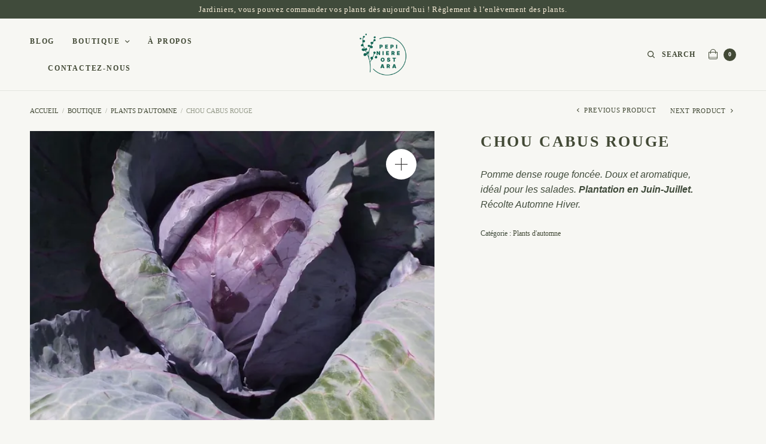

--- FILE ---
content_type: text/html; charset=UTF-8
request_url: https://pepiniereostara.fr/boutique/chou-cabus-rouge/
body_size: 15837
content:
<!doctype html>
<html lang="fr-FR">
<head>
	<meta charset="UTF-8" />
	<meta name="viewport" content="width=device-width, initial-scale=1, maximum-scale=1, viewport-fit=cover">
	<link rel="profile" href="http://gmpg.org/xfn/11">
	<meta name='robots' content='index, follow, max-image-preview:large, max-snippet:-1, max-video-preview:-1' />
<script>window._wca = window._wca || [];</script>

	<!-- This site is optimized with the Yoast SEO plugin v19.12 - https://yoast.com/wordpress/plugins/seo/ -->
	<title>Chou cabus rouge - Pépinière Ostara</title>
	<meta name="description" content="La pépinière Ostara propose aux jardiniers des plants potagers certifiés en Agriculture Biologique, à Chanteloup, à moins de 30mn de Rennes." />
	<link rel="canonical" href="https://pepiniereostara.fr/boutique/chou-cabus-rouge/" />
	<meta property="og:locale" content="fr_FR" />
	<meta property="og:type" content="article" />
	<meta property="og:title" content="Chou cabus rouge - Pépinière Ostara" />
	<meta property="og:description" content="La pépinière Ostara propose aux jardiniers des plants potagers certifiés en Agriculture Biologique, à Chanteloup, à moins de 30mn de Rennes." />
	<meta property="og:url" content="https://pepiniereostara.fr/boutique/chou-cabus-rouge/" />
	<meta property="og:site_name" content="Pépinière Ostara" />
	<meta property="article:modified_time" content="2023-01-10T14:19:15+00:00" />
	<meta property="og:image" content="https://pepiniereostara.fr/wp-content/uploads/2022/06/chou-cabus-rouge.jpg" />
	<meta property="og:image:width" content="1699" />
	<meta property="og:image:height" content="1215" />
	<meta property="og:image:type" content="image/jpeg" />
	<meta name="twitter:card" content="summary_large_image" />
	<meta name="twitter:label1" content="Durée de lecture estimée" />
	<meta name="twitter:data1" content="1 minute" />
	<script type="application/ld+json" class="yoast-schema-graph">{"@context":"https://schema.org","@graph":[{"@type":"WebPage","@id":"https://pepiniereostara.fr/boutique/chou-cabus-rouge/","url":"https://pepiniereostara.fr/boutique/chou-cabus-rouge/","name":"Chou cabus rouge - Pépinière Ostara","isPartOf":{"@id":"https://pepiniereostara.fr/#website"},"primaryImageOfPage":{"@id":"https://pepiniereostara.fr/boutique/chou-cabus-rouge/#primaryimage"},"image":{"@id":"https://pepiniereostara.fr/boutique/chou-cabus-rouge/#primaryimage"},"thumbnailUrl":"https://i0.wp.com/pepiniereostara.fr/wp-content/uploads/2022/06/chou-cabus-rouge.jpg?fit=1699%2C1215&ssl=1","datePublished":"2022-06-20T09:26:03+00:00","dateModified":"2023-01-10T14:19:15+00:00","description":"La pépinière Ostara propose aux jardiniers des plants potagers certifiés en Agriculture Biologique, à Chanteloup, à moins de 30mn de Rennes.","breadcrumb":{"@id":"https://pepiniereostara.fr/boutique/chou-cabus-rouge/#breadcrumb"},"inLanguage":"fr-FR","potentialAction":[{"@type":"ReadAction","target":["https://pepiniereostara.fr/boutique/chou-cabus-rouge/"]}]},{"@type":"ImageObject","inLanguage":"fr-FR","@id":"https://pepiniereostara.fr/boutique/chou-cabus-rouge/#primaryimage","url":"https://i0.wp.com/pepiniereostara.fr/wp-content/uploads/2022/06/chou-cabus-rouge.jpg?fit=1699%2C1215&ssl=1","contentUrl":"https://i0.wp.com/pepiniereostara.fr/wp-content/uploads/2022/06/chou-cabus-rouge.jpg?fit=1699%2C1215&ssl=1","width":1699,"height":1215},{"@type":"BreadcrumbList","@id":"https://pepiniereostara.fr/boutique/chou-cabus-rouge/#breadcrumb","itemListElement":[{"@type":"ListItem","position":1,"name":"Accueil","item":"https://pepiniereostara.fr/"},{"@type":"ListItem","position":2,"name":"Boutique","item":"https://pepiniereostara.fr/boutique/"},{"@type":"ListItem","position":3,"name":"Chou cabus rouge"}]},{"@type":"WebSite","@id":"https://pepiniereostara.fr/#website","url":"https://pepiniereostara.fr/","name":"Pépinière Ostara","description":"Production et vente de plants potagers certifiés Agriculture Biologique à Chanteloup, à moins de 30 minutes de Rennes.","publisher":{"@id":"https://pepiniereostara.fr/#organization"},"potentialAction":[{"@type":"SearchAction","target":{"@type":"EntryPoint","urlTemplate":"https://pepiniereostara.fr/?s={search_term_string}"},"query-input":"required name=search_term_string"}],"inLanguage":"fr-FR"},{"@type":"Organization","@id":"https://pepiniereostara.fr/#organization","name":"Pépinière Ostara","url":"https://pepiniereostara.fr/","logo":{"@type":"ImageObject","inLanguage":"fr-FR","@id":"https://pepiniereostara.fr/#/schema/logo/image/","url":"https://i2.wp.com/pepiniereostara.fr/wp-content/uploads/2021/12/Logo_Pepiniere_Ostara.png?fit=512%2C512&ssl=1","contentUrl":"https://i2.wp.com/pepiniereostara.fr/wp-content/uploads/2021/12/Logo_Pepiniere_Ostara.png?fit=512%2C512&ssl=1","width":512,"height":512,"caption":"Pépinière Ostara"},"image":{"@id":"https://pepiniereostara.fr/#/schema/logo/image/"}}]}</script>
	<!-- / Yoast SEO plugin. -->


<link rel='dns-prefetch' href='//stats.wp.com' />
<link rel='dns-prefetch' href='//i0.wp.com' />
<link rel='dns-prefetch' href='//c0.wp.com' />
<link rel="alternate" type="application/rss+xml" title="Pépinière Ostara &raquo; Flux" href="https://pepiniereostara.fr/feed/" />
<link rel="alternate" type="application/rss+xml" title="Pépinière Ostara &raquo; Flux des commentaires" href="https://pepiniereostara.fr/comments/feed/" />
<link rel="alternate" title="oEmbed (JSON)" type="application/json+oembed" href="https://pepiniereostara.fr/wp-json/oembed/1.0/embed?url=https%3A%2F%2Fpepiniereostara.fr%2Fboutique%2Fchou-cabus-rouge%2F" />
<link rel="alternate" title="oEmbed (XML)" type="text/xml+oembed" href="https://pepiniereostara.fr/wp-json/oembed/1.0/embed?url=https%3A%2F%2Fpepiniereostara.fr%2Fboutique%2Fchou-cabus-rouge%2F&#038;format=xml" />
<style id='wp-img-auto-sizes-contain-inline-css' type='text/css'>
img:is([sizes=auto i],[sizes^="auto," i]){contain-intrinsic-size:3000px 1500px}
/*# sourceURL=wp-img-auto-sizes-contain-inline-css */
</style>
<style id='wp-emoji-styles-inline-css' type='text/css'>

	img.wp-smiley, img.emoji {
		display: inline !important;
		border: none !important;
		box-shadow: none !important;
		height: 1em !important;
		width: 1em !important;
		margin: 0 0.07em !important;
		vertical-align: -0.1em !important;
		background: none !important;
		padding: 0 !important;
	}
/*# sourceURL=wp-emoji-styles-inline-css */
</style>
<style id='wp-block-library-inline-css' type='text/css'>
:root{--wp-block-synced-color:#7a00df;--wp-block-synced-color--rgb:122,0,223;--wp-bound-block-color:var(--wp-block-synced-color);--wp-editor-canvas-background:#ddd;--wp-admin-theme-color:#007cba;--wp-admin-theme-color--rgb:0,124,186;--wp-admin-theme-color-darker-10:#006ba1;--wp-admin-theme-color-darker-10--rgb:0,107,160.5;--wp-admin-theme-color-darker-20:#005a87;--wp-admin-theme-color-darker-20--rgb:0,90,135;--wp-admin-border-width-focus:2px}@media (min-resolution:192dpi){:root{--wp-admin-border-width-focus:1.5px}}.wp-element-button{cursor:pointer}:root .has-very-light-gray-background-color{background-color:#eee}:root .has-very-dark-gray-background-color{background-color:#313131}:root .has-very-light-gray-color{color:#eee}:root .has-very-dark-gray-color{color:#313131}:root .has-vivid-green-cyan-to-vivid-cyan-blue-gradient-background{background:linear-gradient(135deg,#00d084,#0693e3)}:root .has-purple-crush-gradient-background{background:linear-gradient(135deg,#34e2e4,#4721fb 50%,#ab1dfe)}:root .has-hazy-dawn-gradient-background{background:linear-gradient(135deg,#faaca8,#dad0ec)}:root .has-subdued-olive-gradient-background{background:linear-gradient(135deg,#fafae1,#67a671)}:root .has-atomic-cream-gradient-background{background:linear-gradient(135deg,#fdd79a,#004a59)}:root .has-nightshade-gradient-background{background:linear-gradient(135deg,#330968,#31cdcf)}:root .has-midnight-gradient-background{background:linear-gradient(135deg,#020381,#2874fc)}:root{--wp--preset--font-size--normal:16px;--wp--preset--font-size--huge:42px}.has-regular-font-size{font-size:1em}.has-larger-font-size{font-size:2.625em}.has-normal-font-size{font-size:var(--wp--preset--font-size--normal)}.has-huge-font-size{font-size:var(--wp--preset--font-size--huge)}.has-text-align-center{text-align:center}.has-text-align-left{text-align:left}.has-text-align-right{text-align:right}.has-fit-text{white-space:nowrap!important}#end-resizable-editor-section{display:none}.aligncenter{clear:both}.items-justified-left{justify-content:flex-start}.items-justified-center{justify-content:center}.items-justified-right{justify-content:flex-end}.items-justified-space-between{justify-content:space-between}.screen-reader-text{border:0;clip-path:inset(50%);height:1px;margin:-1px;overflow:hidden;padding:0;position:absolute;width:1px;word-wrap:normal!important}.screen-reader-text:focus{background-color:#ddd;clip-path:none;color:#444;display:block;font-size:1em;height:auto;left:5px;line-height:normal;padding:15px 23px 14px;text-decoration:none;top:5px;width:auto;z-index:100000}html :where(.has-border-color){border-style:solid}html :where([style*=border-top-color]){border-top-style:solid}html :where([style*=border-right-color]){border-right-style:solid}html :where([style*=border-bottom-color]){border-bottom-style:solid}html :where([style*=border-left-color]){border-left-style:solid}html :where([style*=border-width]){border-style:solid}html :where([style*=border-top-width]){border-top-style:solid}html :where([style*=border-right-width]){border-right-style:solid}html :where([style*=border-bottom-width]){border-bottom-style:solid}html :where([style*=border-left-width]){border-left-style:solid}html :where(img[class*=wp-image-]){height:auto;max-width:100%}:where(figure){margin:0 0 1em}html :where(.is-position-sticky){--wp-admin--admin-bar--position-offset:var(--wp-admin--admin-bar--height,0px)}@media screen and (max-width:600px){html :where(.is-position-sticky){--wp-admin--admin-bar--position-offset:0px}}
.has-text-align-justify{text-align:justify;}

/*# sourceURL=wp-block-library-inline-css */
</style><style id='wp-block-heading-inline-css' type='text/css'>
h1:where(.wp-block-heading).has-background,h2:where(.wp-block-heading).has-background,h3:where(.wp-block-heading).has-background,h4:where(.wp-block-heading).has-background,h5:where(.wp-block-heading).has-background,h6:where(.wp-block-heading).has-background{padding:1.25em 2.375em}h1.has-text-align-left[style*=writing-mode]:where([style*=vertical-lr]),h1.has-text-align-right[style*=writing-mode]:where([style*=vertical-rl]),h2.has-text-align-left[style*=writing-mode]:where([style*=vertical-lr]),h2.has-text-align-right[style*=writing-mode]:where([style*=vertical-rl]),h3.has-text-align-left[style*=writing-mode]:where([style*=vertical-lr]),h3.has-text-align-right[style*=writing-mode]:where([style*=vertical-rl]),h4.has-text-align-left[style*=writing-mode]:where([style*=vertical-lr]),h4.has-text-align-right[style*=writing-mode]:where([style*=vertical-rl]),h5.has-text-align-left[style*=writing-mode]:where([style*=vertical-lr]),h5.has-text-align-right[style*=writing-mode]:where([style*=vertical-rl]),h6.has-text-align-left[style*=writing-mode]:where([style*=vertical-lr]),h6.has-text-align-right[style*=writing-mode]:where([style*=vertical-rl]){rotate:180deg}
/*# sourceURL=https://c0.wp.com/c/6.9/wp-includes/blocks/heading/style.min.css */
</style>
<style id='wp-block-page-list-inline-css' type='text/css'>
.wp-block-navigation .wp-block-page-list{align-items:var(--navigation-layout-align,initial);background-color:inherit;display:flex;flex-direction:var(--navigation-layout-direction,initial);flex-wrap:var(--navigation-layout-wrap,wrap);justify-content:var(--navigation-layout-justify,initial)}.wp-block-navigation .wp-block-navigation-item{background-color:inherit}.wp-block-page-list{box-sizing:border-box}
/*# sourceURL=https://c0.wp.com/c/6.9/wp-includes/blocks/page-list/style.min.css */
</style>
<style id='wp-block-paragraph-inline-css' type='text/css'>
.is-small-text{font-size:.875em}.is-regular-text{font-size:1em}.is-large-text{font-size:2.25em}.is-larger-text{font-size:3em}.has-drop-cap:not(:focus):first-letter{float:left;font-size:8.4em;font-style:normal;font-weight:100;line-height:.68;margin:.05em .1em 0 0;text-transform:uppercase}body.rtl .has-drop-cap:not(:focus):first-letter{float:none;margin-left:.1em}p.has-drop-cap.has-background{overflow:hidden}:root :where(p.has-background){padding:1.25em 2.375em}:where(p.has-text-color:not(.has-link-color)) a{color:inherit}p.has-text-align-left[style*="writing-mode:vertical-lr"],p.has-text-align-right[style*="writing-mode:vertical-rl"]{rotate:180deg}
/*# sourceURL=https://c0.wp.com/c/6.9/wp-includes/blocks/paragraph/style.min.css */
</style>
<style id='global-styles-inline-css' type='text/css'>
:root{--wp--preset--aspect-ratio--square: 1;--wp--preset--aspect-ratio--4-3: 4/3;--wp--preset--aspect-ratio--3-4: 3/4;--wp--preset--aspect-ratio--3-2: 3/2;--wp--preset--aspect-ratio--2-3: 2/3;--wp--preset--aspect-ratio--16-9: 16/9;--wp--preset--aspect-ratio--9-16: 9/16;--wp--preset--color--black: #000000;--wp--preset--color--cyan-bluish-gray: #abb8c3;--wp--preset--color--white: #ffffff;--wp--preset--color--pale-pink: #f78da7;--wp--preset--color--vivid-red: #cf2e2e;--wp--preset--color--luminous-vivid-orange: #ff6900;--wp--preset--color--luminous-vivid-amber: #fcb900;--wp--preset--color--light-green-cyan: #7bdcb5;--wp--preset--color--vivid-green-cyan: #00d084;--wp--preset--color--pale-cyan-blue: #8ed1fc;--wp--preset--color--vivid-cyan-blue: #0693e3;--wp--preset--color--vivid-purple: #9b51e0;--wp--preset--gradient--vivid-cyan-blue-to-vivid-purple: linear-gradient(135deg,rgb(6,147,227) 0%,rgb(155,81,224) 100%);--wp--preset--gradient--light-green-cyan-to-vivid-green-cyan: linear-gradient(135deg,rgb(122,220,180) 0%,rgb(0,208,130) 100%);--wp--preset--gradient--luminous-vivid-amber-to-luminous-vivid-orange: linear-gradient(135deg,rgb(252,185,0) 0%,rgb(255,105,0) 100%);--wp--preset--gradient--luminous-vivid-orange-to-vivid-red: linear-gradient(135deg,rgb(255,105,0) 0%,rgb(207,46,46) 100%);--wp--preset--gradient--very-light-gray-to-cyan-bluish-gray: linear-gradient(135deg,rgb(238,238,238) 0%,rgb(169,184,195) 100%);--wp--preset--gradient--cool-to-warm-spectrum: linear-gradient(135deg,rgb(74,234,220) 0%,rgb(151,120,209) 20%,rgb(207,42,186) 40%,rgb(238,44,130) 60%,rgb(251,105,98) 80%,rgb(254,248,76) 100%);--wp--preset--gradient--blush-light-purple: linear-gradient(135deg,rgb(255,206,236) 0%,rgb(152,150,240) 100%);--wp--preset--gradient--blush-bordeaux: linear-gradient(135deg,rgb(254,205,165) 0%,rgb(254,45,45) 50%,rgb(107,0,62) 100%);--wp--preset--gradient--luminous-dusk: linear-gradient(135deg,rgb(255,203,112) 0%,rgb(199,81,192) 50%,rgb(65,88,208) 100%);--wp--preset--gradient--pale-ocean: linear-gradient(135deg,rgb(255,245,203) 0%,rgb(182,227,212) 50%,rgb(51,167,181) 100%);--wp--preset--gradient--electric-grass: linear-gradient(135deg,rgb(202,248,128) 0%,rgb(113,206,126) 100%);--wp--preset--gradient--midnight: linear-gradient(135deg,rgb(2,3,129) 0%,rgb(40,116,252) 100%);--wp--preset--font-size--small: 13px;--wp--preset--font-size--medium: 20px;--wp--preset--font-size--large: 36px;--wp--preset--font-size--x-large: 42px;--wp--preset--spacing--20: 0.44rem;--wp--preset--spacing--30: 0.67rem;--wp--preset--spacing--40: 1rem;--wp--preset--spacing--50: 1.5rem;--wp--preset--spacing--60: 2.25rem;--wp--preset--spacing--70: 3.38rem;--wp--preset--spacing--80: 5.06rem;--wp--preset--shadow--natural: 6px 6px 9px rgba(0, 0, 0, 0.2);--wp--preset--shadow--deep: 12px 12px 50px rgba(0, 0, 0, 0.4);--wp--preset--shadow--sharp: 6px 6px 0px rgba(0, 0, 0, 0.2);--wp--preset--shadow--outlined: 6px 6px 0px -3px rgb(255, 255, 255), 6px 6px rgb(0, 0, 0);--wp--preset--shadow--crisp: 6px 6px 0px rgb(0, 0, 0);}:where(.is-layout-flex){gap: 0.5em;}:where(.is-layout-grid){gap: 0.5em;}body .is-layout-flex{display: flex;}.is-layout-flex{flex-wrap: wrap;align-items: center;}.is-layout-flex > :is(*, div){margin: 0;}body .is-layout-grid{display: grid;}.is-layout-grid > :is(*, div){margin: 0;}:where(.wp-block-columns.is-layout-flex){gap: 2em;}:where(.wp-block-columns.is-layout-grid){gap: 2em;}:where(.wp-block-post-template.is-layout-flex){gap: 1.25em;}:where(.wp-block-post-template.is-layout-grid){gap: 1.25em;}.has-black-color{color: var(--wp--preset--color--black) !important;}.has-cyan-bluish-gray-color{color: var(--wp--preset--color--cyan-bluish-gray) !important;}.has-white-color{color: var(--wp--preset--color--white) !important;}.has-pale-pink-color{color: var(--wp--preset--color--pale-pink) !important;}.has-vivid-red-color{color: var(--wp--preset--color--vivid-red) !important;}.has-luminous-vivid-orange-color{color: var(--wp--preset--color--luminous-vivid-orange) !important;}.has-luminous-vivid-amber-color{color: var(--wp--preset--color--luminous-vivid-amber) !important;}.has-light-green-cyan-color{color: var(--wp--preset--color--light-green-cyan) !important;}.has-vivid-green-cyan-color{color: var(--wp--preset--color--vivid-green-cyan) !important;}.has-pale-cyan-blue-color{color: var(--wp--preset--color--pale-cyan-blue) !important;}.has-vivid-cyan-blue-color{color: var(--wp--preset--color--vivid-cyan-blue) !important;}.has-vivid-purple-color{color: var(--wp--preset--color--vivid-purple) !important;}.has-black-background-color{background-color: var(--wp--preset--color--black) !important;}.has-cyan-bluish-gray-background-color{background-color: var(--wp--preset--color--cyan-bluish-gray) !important;}.has-white-background-color{background-color: var(--wp--preset--color--white) !important;}.has-pale-pink-background-color{background-color: var(--wp--preset--color--pale-pink) !important;}.has-vivid-red-background-color{background-color: var(--wp--preset--color--vivid-red) !important;}.has-luminous-vivid-orange-background-color{background-color: var(--wp--preset--color--luminous-vivid-orange) !important;}.has-luminous-vivid-amber-background-color{background-color: var(--wp--preset--color--luminous-vivid-amber) !important;}.has-light-green-cyan-background-color{background-color: var(--wp--preset--color--light-green-cyan) !important;}.has-vivid-green-cyan-background-color{background-color: var(--wp--preset--color--vivid-green-cyan) !important;}.has-pale-cyan-blue-background-color{background-color: var(--wp--preset--color--pale-cyan-blue) !important;}.has-vivid-cyan-blue-background-color{background-color: var(--wp--preset--color--vivid-cyan-blue) !important;}.has-vivid-purple-background-color{background-color: var(--wp--preset--color--vivid-purple) !important;}.has-black-border-color{border-color: var(--wp--preset--color--black) !important;}.has-cyan-bluish-gray-border-color{border-color: var(--wp--preset--color--cyan-bluish-gray) !important;}.has-white-border-color{border-color: var(--wp--preset--color--white) !important;}.has-pale-pink-border-color{border-color: var(--wp--preset--color--pale-pink) !important;}.has-vivid-red-border-color{border-color: var(--wp--preset--color--vivid-red) !important;}.has-luminous-vivid-orange-border-color{border-color: var(--wp--preset--color--luminous-vivid-orange) !important;}.has-luminous-vivid-amber-border-color{border-color: var(--wp--preset--color--luminous-vivid-amber) !important;}.has-light-green-cyan-border-color{border-color: var(--wp--preset--color--light-green-cyan) !important;}.has-vivid-green-cyan-border-color{border-color: var(--wp--preset--color--vivid-green-cyan) !important;}.has-pale-cyan-blue-border-color{border-color: var(--wp--preset--color--pale-cyan-blue) !important;}.has-vivid-cyan-blue-border-color{border-color: var(--wp--preset--color--vivid-cyan-blue) !important;}.has-vivid-purple-border-color{border-color: var(--wp--preset--color--vivid-purple) !important;}.has-vivid-cyan-blue-to-vivid-purple-gradient-background{background: var(--wp--preset--gradient--vivid-cyan-blue-to-vivid-purple) !important;}.has-light-green-cyan-to-vivid-green-cyan-gradient-background{background: var(--wp--preset--gradient--light-green-cyan-to-vivid-green-cyan) !important;}.has-luminous-vivid-amber-to-luminous-vivid-orange-gradient-background{background: var(--wp--preset--gradient--luminous-vivid-amber-to-luminous-vivid-orange) !important;}.has-luminous-vivid-orange-to-vivid-red-gradient-background{background: var(--wp--preset--gradient--luminous-vivid-orange-to-vivid-red) !important;}.has-very-light-gray-to-cyan-bluish-gray-gradient-background{background: var(--wp--preset--gradient--very-light-gray-to-cyan-bluish-gray) !important;}.has-cool-to-warm-spectrum-gradient-background{background: var(--wp--preset--gradient--cool-to-warm-spectrum) !important;}.has-blush-light-purple-gradient-background{background: var(--wp--preset--gradient--blush-light-purple) !important;}.has-blush-bordeaux-gradient-background{background: var(--wp--preset--gradient--blush-bordeaux) !important;}.has-luminous-dusk-gradient-background{background: var(--wp--preset--gradient--luminous-dusk) !important;}.has-pale-ocean-gradient-background{background: var(--wp--preset--gradient--pale-ocean) !important;}.has-electric-grass-gradient-background{background: var(--wp--preset--gradient--electric-grass) !important;}.has-midnight-gradient-background{background: var(--wp--preset--gradient--midnight) !important;}.has-small-font-size{font-size: var(--wp--preset--font-size--small) !important;}.has-medium-font-size{font-size: var(--wp--preset--font-size--medium) !important;}.has-large-font-size{font-size: var(--wp--preset--font-size--large) !important;}.has-x-large-font-size{font-size: var(--wp--preset--font-size--x-large) !important;}
/*# sourceURL=global-styles-inline-css */
</style>

<style id='classic-theme-styles-inline-css' type='text/css'>
/*! This file is auto-generated */
.wp-block-button__link{color:#fff;background-color:#32373c;border-radius:9999px;box-shadow:none;text-decoration:none;padding:calc(.667em + 2px) calc(1.333em + 2px);font-size:1.125em}.wp-block-file__button{background:#32373c;color:#fff;text-decoration:none}
/*# sourceURL=/wp-includes/css/classic-themes.min.css */
</style>
<link rel='stylesheet' id='photoswipe-css' href='https://c0.wp.com/p/woocommerce/10.4.3/assets/css/photoswipe/photoswipe.min.css' type='text/css' media='all' />
<link rel='stylesheet' id='photoswipe-default-skin-css' href='https://c0.wp.com/p/woocommerce/10.4.3/assets/css/photoswipe/default-skin/default-skin.min.css' type='text/css' media='all' />
<style id='woocommerce-inline-inline-css' type='text/css'>
.woocommerce form .form-row .required { visibility: visible; }
/*# sourceURL=woocommerce-inline-inline-css */
</style>
<link rel='stylesheet' id='thb-app-css' href='https://pepiniereostara.fr/wp-content/themes/pure-fashion/assets/css/app.css?ver=1.0.1' type='text/css' media='all' />
<style id='thb-app-inline-css' type='text/css'>
.thb-full-menu > .menu-item > a:hover, .thb-full-menu .menu-item.current-menu-item>a, .products .product .woocommerce-loop-product__title a:hover, .wc-block-grid__products .product .woocommerce-loop-product__title a:hover {color:#0e6251;}.logo-holder .logolink .logoimg {max-height:80px;}.logo-holder .logolink .logoimg[src$=".svg"] {max-height:100%;height:80px;}@media screen and (max-width:1023px) {.header .logo-holder .logolink .logoimg {max-height:80px;}.header .logo-holder .logolink .logoimg[src$=".svg"] {max-height:100%;height:80px;}}.products .product .product-thumbnail > .woocommerce-LoopProduct-link,.wc-block-grid__products .product .product-thumbnail .wc-block-grid__product-link {padding-bottom:100%;}@media only screen and (min-width:1068px) {.products .product.thb-double-size .product-thumbnail > .woocommerce-LoopProduct-link {padding-bottom:calc( 50% - 18px );}}h1,h2,h3,h4,h5,h6, q, blockquote, .post-content blockquote, .widget .thb-widget-title {font-family:Cormorant Garamond !important;}body, .post .post-title h3, .post .post-title h1,.shop-general-title, .cart_totals h2, .shop-regular-title, .woocommerce-billing-fields h3, #order_review_heading, .woocommerce-Address-title h3, .woocommerce-MyAccount-content h3, .products-title, .single-product .products > h2, .cross-sells > h2, #ship-to-different-address, blockquote cite, .post-content blockquote cite {font-family:Jost !important;}
/*# sourceURL=thb-app-inline-css */
</style>
<link rel='stylesheet' id='thb-style-css' href='https://pepiniereostara.fr/wp-content/themes/pure-fashion/style.css?ver=1.0.1' type='text/css' media='all' />
<link rel='stylesheet' id='jetpack_css-css' href='https://c0.wp.com/p/jetpack/11.6.2/css/jetpack.css' type='text/css' media='all' />
<script type="text/javascript" id="jetpack_related-posts-js-extra">
/* <![CDATA[ */
var related_posts_js_options = {"post_heading":"h4"};
//# sourceURL=jetpack_related-posts-js-extra
/* ]]> */
</script>
<script type="text/javascript" src="https://c0.wp.com/p/jetpack/11.6.2/_inc/build/related-posts/related-posts.min.js" id="jetpack_related-posts-js"></script>
<script type="text/javascript" src="https://c0.wp.com/c/6.9/wp-includes/js/jquery/jquery.min.js" id="jquery-core-js"></script>
<script type="text/javascript" src="https://c0.wp.com/c/6.9/wp-includes/js/jquery/jquery-migrate.min.js" id="jquery-migrate-js"></script>
<script type="text/javascript" src="https://c0.wp.com/p/woocommerce/10.4.3/assets/js/jquery-blockui/jquery.blockUI.min.js" id="wc-jquery-blockui-js" defer="defer" data-wp-strategy="defer"></script>
<script type="text/javascript" id="wc-add-to-cart-js-extra">
/* <![CDATA[ */
var wc_add_to_cart_params = {"ajax_url":"/wp-admin/admin-ajax.php","wc_ajax_url":"/?wc-ajax=%%endpoint%%","i18n_view_cart":"Voir le panier","cart_url":"https://pepiniereostara.fr/panier/","is_cart":"","cart_redirect_after_add":"no"};
//# sourceURL=wc-add-to-cart-js-extra
/* ]]> */
</script>
<script type="text/javascript" src="https://c0.wp.com/p/woocommerce/10.4.3/assets/js/frontend/add-to-cart.min.js" id="wc-add-to-cart-js" defer="defer" data-wp-strategy="defer"></script>
<script type="text/javascript" src="https://c0.wp.com/p/woocommerce/10.4.3/assets/js/zoom/jquery.zoom.min.js" id="wc-zoom-js" defer="defer" data-wp-strategy="defer"></script>
<script type="text/javascript" src="https://c0.wp.com/p/woocommerce/10.4.3/assets/js/photoswipe/photoswipe.min.js" id="wc-photoswipe-js" defer="defer" data-wp-strategy="defer"></script>
<script type="text/javascript" src="https://c0.wp.com/p/woocommerce/10.4.3/assets/js/photoswipe/photoswipe-ui-default.min.js" id="wc-photoswipe-ui-default-js" defer="defer" data-wp-strategy="defer"></script>
<script type="text/javascript" id="wc-single-product-js-extra">
/* <![CDATA[ */
var wc_single_product_params = {"i18n_required_rating_text":"Veuillez s\u00e9lectionner une note","i18n_rating_options":["1\u00a0\u00e9toile sur 5","2\u00a0\u00e9toiles sur 5","3\u00a0\u00e9toiles sur 5","4\u00a0\u00e9toiles sur 5","5\u00a0\u00e9toiles sur 5"],"i18n_product_gallery_trigger_text":"Voir la galerie d\u2019images en plein \u00e9cran","review_rating_required":"yes","flexslider":{"rtl":false,"animation":"slide","smoothHeight":true,"directionNav":false,"controlNav":"thumbnails","slideshow":false,"animationSpeed":500,"animationLoop":false,"allowOneSlide":false},"zoom_enabled":"1","zoom_options":[],"photoswipe_enabled":"1","photoswipe_options":{"shareEl":false,"closeOnScroll":false,"history":false,"hideAnimationDuration":0,"showAnimationDuration":0},"flexslider_enabled":"1"};
//# sourceURL=wc-single-product-js-extra
/* ]]> */
</script>
<script type="text/javascript" src="https://c0.wp.com/p/woocommerce/10.4.3/assets/js/frontend/single-product.min.js" id="wc-single-product-js" defer="defer" data-wp-strategy="defer"></script>
<script type="text/javascript" src="https://c0.wp.com/p/woocommerce/10.4.3/assets/js/js-cookie/js.cookie.min.js" id="wc-js-cookie-js" defer="defer" data-wp-strategy="defer"></script>
<script type="text/javascript" id="woocommerce-js-extra">
/* <![CDATA[ */
var woocommerce_params = {"ajax_url":"/wp-admin/admin-ajax.php","wc_ajax_url":"/?wc-ajax=%%endpoint%%","i18n_password_show":"Afficher le mot de passe","i18n_password_hide":"Masquer le mot de passe"};
//# sourceURL=woocommerce-js-extra
/* ]]> */
</script>
<script type="text/javascript" src="https://c0.wp.com/p/woocommerce/10.4.3/assets/js/frontend/woocommerce.min.js" id="woocommerce-js" defer="defer" data-wp-strategy="defer"></script>
<script type="text/javascript" src="https://stats.wp.com/s-202604.js" id="woocommerce-analytics-js" defer="defer" data-wp-strategy="defer"></script>
<link rel="https://api.w.org/" href="https://pepiniereostara.fr/wp-json/" /><link rel="alternate" title="JSON" type="application/json" href="https://pepiniereostara.fr/wp-json/wp/v2/product/1432" /><link rel="EditURI" type="application/rsd+xml" title="RSD" href="https://pepiniereostara.fr/xmlrpc.php?rsd" />
<meta name="generator" content="WordPress 6.9" />
<meta name="generator" content="WooCommerce 10.4.3" />
<link rel='shortlink' href='https://pepiniereostara.fr/?p=1432' />
	<style>img#wpstats{display:none}</style>
					<style type="text/css">
				/* If html does not have either class, do not show lazy loaded images. */
				html:not( .jetpack-lazy-images-js-enabled ):not( .js ) .jetpack-lazy-image {
					display: none;
				}
			</style>
			<script>
				document.documentElement.classList.add(
					'jetpack-lazy-images-js-enabled'
				);
			</script>
		<link rel="icon" href="https://i0.wp.com/pepiniereostara.fr/wp-content/uploads/2021/12/cropped-Logo_Pepiniere_Ostara.png?fit=32%2C32&#038;ssl=1" sizes="32x32" />
<link rel="icon" href="https://i0.wp.com/pepiniereostara.fr/wp-content/uploads/2021/12/cropped-Logo_Pepiniere_Ostara.png?fit=192%2C192&#038;ssl=1" sizes="192x192" />
<link rel="apple-touch-icon" href="https://i0.wp.com/pepiniereostara.fr/wp-content/uploads/2021/12/cropped-Logo_Pepiniere_Ostara.png?fit=180%2C180&#038;ssl=1" />
<meta name="msapplication-TileImage" content="https://i0.wp.com/pepiniereostara.fr/wp-content/uploads/2021/12/cropped-Logo_Pepiniere_Ostara.png?fit=270%2C270&#038;ssl=1" />
	
	<!-- Global site tag (gtag.js) - Google Analytics -->
<script async src="https://www.googletagmanager.com/gtag/js?id=G-JZYTQPB5KW"></script>
<script>
  window.dataLayer = window.dataLayer || [];
  function gtag(){dataLayer.push(arguments);}
  gtag('js', new Date());

  gtag('config', 'G-JZYTQPB5KW');
</script>

<link rel='stylesheet' id='wc-blocks-style-css' href='https://c0.wp.com/p/woocommerce/10.4.3/assets/client/blocks/wc-blocks.css' type='text/css' media='all' />
<link rel='stylesheet' id='wc-blocks-style-product-categories-css' href='https://c0.wp.com/p/woocommerce/10.4.3/assets/client/blocks/product-categories.css' type='text/css' media='all' />
</head>
<body class="wp-singular product-template-default single single-product postid-1432 wp-custom-logo wp-theme-pure-fashion theme-pure-fashion woocommerce woocommerce-page woocommerce-no-js thb-single-product-ajax-off">
<!-- Start Wrapper -->
<div id="wrapper">
		<aside class="subheader dark">
	<div class="row">
		<div class="small-12 columns">
			Jardiniers, vous pouvez commander vos plants dès aujourd’hui ! Règlement à l’enlèvement des plants.		</div>
	</div>
</aside>
	<div class="header-wrapper">
	<header class="header thb-main-header thb-fixed-shadow-style1">
		<div class="header-logo-row">
			<div class="row align-middle full-width-row">
				<div class="small-3 large-4 columns">
						<div class="mobile-toggle-holder thb-secondary-item">
		<div class="mobile-toggle">
			<span></span><span></span><span></span>
		</div>
	</div>
						<div class="thb-navbar">
						<nav class="full-menu">
	<ul id="menu-navigation-menu" class="thb-full-menu"><li id="menu-item-90" class="menu-item menu-item-type-taxonomy menu-item-object-category menu-item-90"><a href="https://pepiniereostara.fr/category/blog/">Blog</a></li>
<li id="menu-item-91" class="menu-item menu-item-type-post_type menu-item-object-page menu-item-has-children current_page_parent menu-item-91"><a href="https://pepiniereostara.fr/boutique/">Boutique</a>
<ul class="sub-menu">
	<li id="menu-item-95" class="menu-item menu-item-type-taxonomy menu-item-object-product_cat menu-item-95"><a href="https://pepiniereostara.fr/categorie-produit/legumes/">Légumes</a></li>
	<li id="menu-item-97" class="menu-item menu-item-type-taxonomy menu-item-object-product_cat menu-item-97"><a href="https://pepiniereostara.fr/categorie-produit/tomates/">Tomates</a></li>
	<li id="menu-item-93" class="menu-item menu-item-type-taxonomy menu-item-object-product_cat menu-item-93"><a href="https://pepiniereostara.fr/categorie-produit/aromatiques-medicinales/">Aromatiques &amp; médicinales</a></li>
	<li id="menu-item-94" class="menu-item menu-item-type-taxonomy menu-item-object-product_cat menu-item-94"><a href="https://pepiniereostara.fr/categorie-produit/fleurs/">Fleurs</a></li>
</ul>
</li>
<li id="menu-item-92" class="menu-item menu-item-type-post_type menu-item-object-page menu-item-92"><a href="https://pepiniereostara.fr/a-propos-pepiniere-ostara/">À propos</a></li>
<li id="menu-item-624" class="menu-item menu-item-type-post_type menu-item-object-page menu-item-624"><a href="https://pepiniereostara.fr/contactez-nous/">Contactez-nous</a></li>
</ul></nav>
					</div>
				</div>
				<div class="small-6 large-4 columns">
						<div class="logo-holder">
					<a href="https://pepiniereostara.fr/" class="logolink" title="Pépinière Ostara">
				<img src="https://i0.wp.com/pepiniereostara.fr/wp-content/uploads/2021/12/Logo_Pepiniere_Ostara.png?fit=512%2C512&#038;ssl=1" alt="Pépinière Ostara" class="logoimg" />
			</a>
				</div>
					</div>
				<div class="small-3 large-4 columns">
						<div class="thb-secondary-area">
			<div class="thb-secondary-item thb-quick-search">
		<div class="thb-item-icon-wrapper">
			<svg version="1.1" class="thb-search-icon" xmlns="http://www.w3.org/2000/svg" xmlns:xlink="http://www.w3.org/1999/xlink" x="0px" y="0px" viewBox="0 0 24 24" xml:space="preserve">
<path d="M18.36,16.55l5.27,5.27c0.5,0.5,0.5,1.3,0,1.81c-0.5,0.5-1.32,0.49-1.81,0l-5.27-5.27
	C12.52,21.49,6.7,21.21,3,17.51C-1,13.5-1,7.01,3,3C7.01-1,13.5-1,17.51,3C21.2,6.7,21.49,12.52,18.36,16.55L18.36,16.55z
	 M15.69,15.7c3-3,3-7.87,0-10.88s-7.87-3-10.88,0c-3,3-3,7.87,0,10.88C7.82,18.7,12.69,18.7,15.69,15.7z"/>
</svg>
		</div>
		<span class="thb-item-text">Search</span>
		<div class="thb-search-toggle">
			<div class="thb-header-inline-search">
				<form role="search" method="get" class="woocommerce-product-search" action="https://pepiniereostara.fr/">
	<label class="screen-reader-text" for="woocommerce-product-search-field-0">Recherche pour :</label>
	<input type="search" id="woocommerce-product-search-field-0" class="search-field" placeholder="Recherche de produits…" value="" name="s" />
	<button type="submit" value="Recherche" class="">Recherche</button>
	<input type="hidden" name="post_type" value="product" />
</form>
				<div class="thb-autocomplete-wrapper"></div>
			</div>
		</div>
	</div>
		<div class="thb-secondary-item thb-quick-cart">
		<div class="thb-item-icon-wrapper">
			<span class="thb-item-icon">
				<svg version="1.1" class="thb-cart-icon" xmlns="http://www.w3.org/2000/svg" xmlns:xlink="http://www.w3.org/1999/xlink" x="0px" y="0px"
	 viewBox="0 0 15 17" xml:space="preserve"><path d="M14.53,4.85h-2.34V4.5c0-2.48-2.1-4.5-4.69-4.5C4.92,0,2.81,2.02,2.81,4.5v0.35H0.47C0.21,4.85,0,5.05,0,5.3v9.45
	C0,15.99,1.05,17,2.34,17h10.31c1.29,0,2.34-1.01,2.34-2.25V5.3C15,5.05,14.79,4.85,14.53,4.85z M3.75,4.5c0-1.99,1.68-3.6,3.75-3.6
	c2.07,0,3.75,1.62,3.75,3.6v0.35h-7.5V4.5z M0.94,5.75h1.87v1.8C2.81,7.8,3.02,8,3.28,8s0.47-0.2,0.47-0.45v-1.8h7.5v1.8
	C11.25,7.8,11.46,8,11.72,8c0.26,0,0.47-0.2,0.47-0.45v-1.8h1.88v7.65H0.94V5.75z M14.06,14.75c0,0.74-0.63,1.35-1.41,1.35H2.34
	c-0.78,0-1.41-0.61-1.41-1.35V14.3h13.12V14.75z"/>
</svg>
			</span>
							<span class="count thb-cart-count">0</span>
					</div>
	</div>
		</div>
					</div>
			</div>
		</div>
	</header>
</div>
		<div role="main">

		<div class="thb-woocommerce-header">
		<div class="row full-width-row">
			<div class="small-12 columns">
				<div class="thb-breadcrumb-bar">
					<nav class="woocommerce-breadcrumb" aria-label="Breadcrumb"><a href="https://pepiniereostara.fr">Accueil</a> <i>/</i> <a href="https://pepiniereostara.fr/boutique/">Boutique</a> <i>/</i> <a href="https://pepiniereostara.fr/categorie-produit/plants-dautomne/">Plants d&#039;automne</a> <i>/</i> Chou cabus rouge</nav>						<ul class="thb-product-nav">
					<li class="thb-product-nav-button product-nav-prev">
				<a href="https://pepiniereostara.fr/boutique/chou-cabus-blanc/" rel="prev" class="product-nav-link">
					<i class="thb-icon-left-open-mini"></i>
					<div class="thb-product-nav-text">
						Previous Product					</div>
				</a>
			</li>
							<li class="thb-product-nav-button product-nav-next">
				<a href="https://pepiniereostara.fr/boutique/chou-fleur/" rel="next" class="product-nav-link">
					<div class="thb-product-nav-text">
						Next Product					</div>
					<i class="thb-icon-right-open-mini"></i>
				</a>
			</li>
			</ul>
					</div>
			</div>
		</div>
	</div>
	<div id="primary" class="content-area"><main id="main" class="site-main" role="main">
					
				<div class="row full-width-row">
		<div class="small-12 columns">
	<div class="woocommerce-notices-wrapper"></div><div id="product-1432" class="product type-product post-1432 status-publish first instock product_cat-plants-dautomne has-post-thumbnail taxable shipping-taxable product-type-simple thb-product-detail">

		<div class="row thb-product-main-row">
		<div class="small-12 medium-6 large-7 columns product-gallery-column">
	<div class="woocommerce-product-gallery woocommerce-product-gallery--with-images woocommerce-product-gallery--columns-4 images" data-columns="4" style="opacity: 0; transition: opacity .25s ease-in-out;">
	<div class="woocommerce-product-gallery__wrapper">
		<div data-thumb="https://i0.wp.com/pepiniereostara.fr/wp-content/uploads/2022/06/chou-cabus-rouge.jpg?fit=160%2C114&#038;ssl=1" data-thumb-alt="Chou cabus rouge" data-thumb-srcset=""  data-thumb-sizes="(max-width: 160px) 100vw, 160px" class="woocommerce-product-gallery__image"><a href="https://i0.wp.com/pepiniereostara.fr/wp-content/uploads/2022/06/chou-cabus-rouge.jpg?fit=1699%2C1215&#038;ssl=1"><img width="600" height="429" src="https://i0.wp.com/pepiniereostara.fr/wp-content/uploads/2022/06/chou-cabus-rouge.jpg?fit=600%2C429&amp;ssl=1" class="wp-post-image jetpack-lazy-image" alt="Chou cabus rouge" data-caption="" data-src="https://i0.wp.com/pepiniereostara.fr/wp-content/uploads/2022/06/chou-cabus-rouge.jpg?fit=1699%2C1215&#038;ssl=1" data-large_image="https://i0.wp.com/pepiniereostara.fr/wp-content/uploads/2022/06/chou-cabus-rouge.jpg?fit=1699%2C1215&#038;ssl=1" data-large_image_width="1699" data-large_image_height="1215" decoding="async" fetchpriority="high" data-lazy-srcset="https://i0.wp.com/pepiniereostara.fr/wp-content/uploads/2022/06/chou-cabus-rouge.jpg?w=1699&amp;ssl=1 1699w, https://i0.wp.com/pepiniereostara.fr/wp-content/uploads/2022/06/chou-cabus-rouge.jpg?resize=300%2C215&amp;ssl=1 300w, https://i0.wp.com/pepiniereostara.fr/wp-content/uploads/2022/06/chou-cabus-rouge.jpg?resize=600%2C429&amp;ssl=1 600w" data-lazy-sizes="(max-width: 600px) 100vw, 600px" data-lazy-src="https://i0.wp.com/pepiniereostara.fr/wp-content/uploads/2022/06/chou-cabus-rouge.jpg?fit=600%2C429&amp;ssl=1&amp;is-pending-load=1" srcset="[data-uri]" /></a></div>	</div>
</div>
		</div>
		<div class="small-12 medium-6 large-5 columns product-information">
	
	<div class="summary entry-summary">
		<h1 class="product_title entry-title">Chou cabus rouge</h1><p class="price"></p>
<div class="woocommerce-product-details__short-description">
	<p class="western"><span style="font-family: Liberation Sans, sans-serif;"><span style="font-size: medium;"><i>Pomme dense rouge foncée. Doux et aromatique, idéal pour les salades. <b>Plantation en Juin-Juillet.</b> Récolte Automne Hiver.</i></span></span></p>
</div>
<div class="product_meta">

	
	
	<span class="posted_in">Catégorie : <a href="https://pepiniereostara.fr/categorie-produit/plants-dautomne/" rel="tag">Plants d'automne</a></span>
	
	
</div>
	</div>

	
		</div>
	</div>
	
	<div class="woocommerce-tabs wc-tabs-wrapper">
		<ul class="tabs wc-tabs" role="tablist">
							<li role="presentation" class="description_tab" id="tab-title-description">
					<a href="#tab-description" role="tab" aria-controls="tab-description">
						Description					</a>
				</li>
					</ul>
					<div class="woocommerce-Tabs-panel woocommerce-Tabs-panel--description panel entry-content wc-tab" id="tab-description" role="tabpanel" aria-labelledby="tab-title-description">
				

<p class="western"><span style="font-family: Liberation Sans, sans-serif;"><span style="font-size: medium;"><i>Pomme dense rouge foncée. Doux et aromatique, idéal pour les salades. <b>Plantation en Juin-Juillet.</b> Récolte Automne Hiver.</i></span></span></p>

<div id='jp-relatedposts' class='jp-relatedposts' >
	<h3 class="jp-relatedposts-headline"><em>Articles similaires</em></h3>
</div>			</div>
		
			</div>


	<section class="related products">

					<h2>Produits similaires</h2>
				<ul class="products columns-4">

			
					<li class="product type-product post-1428 status-publish first instock product_cat-plants-dautomne has-post-thumbnail taxable shipping-taxable product-type-simple small-6 large-3 columns thb-listing-index-1">
		<div class="thb-product-inner-wrapper">
		<figure class="product-thumbnail">
	<a href="https://pepiniereostara.fr/boutique/chou-de-milan/" class="woocommerce-LoopProduct-link woocommerce-loop-product__link"><img width="300" height="300" src="https://i0.wp.com/pepiniereostara.fr/wp-content/uploads/2022/06/chou-milan.jpg?resize=300%2C300&amp;ssl=1" class="attachment-woocommerce_thumbnail size-woocommerce_thumbnail jetpack-lazy-image" alt="Chou de milan" decoding="async" loading="lazy" data-lazy-srcset="https://i0.wp.com/pepiniereostara.fr/wp-content/uploads/2022/06/chou-milan.jpg?resize=150%2C150&amp;ssl=1 150w, https://i0.wp.com/pepiniereostara.fr/wp-content/uploads/2022/06/chou-milan.jpg?resize=300%2C300&amp;ssl=1 300w, https://i0.wp.com/pepiniereostara.fr/wp-content/uploads/2022/06/chou-milan.jpg?zoom=2&amp;resize=300%2C300&amp;ssl=1 600w" data-lazy-sizes="auto, (max-width: 300px) 100vw, 300px" data-lazy-src="https://i0.wp.com/pepiniereostara.fr/wp-content/uploads/2022/06/chou-milan.jpg?resize=300%2C300&amp;ssl=1&amp;is-pending-load=1" srcset="[data-uri]" /><a href="https://pepiniereostara.fr/boutique/chou-de-milan/" aria-describedby="woocommerce_loop_add_to_cart_link_describedby_1428" data-quantity="1" class="button product_type_simple" data-product_id="1428" data-product_sku="" aria-label="En savoir plus sur &ldquo;Chou de milan&rdquo;" rel="nofollow" data-success_message="">Lire la suite</a>	<span id="woocommerce_loop_add_to_cart_link_describedby_1428" class="screen-reader-text">
			</span>
		</figure>
	<div class="thb-product-inner-content">
		<h2 class="woocommerce-loop-product__title"><a href="https://pepiniereostara.fr/boutique/chou-de-milan/" title="Chou de milan">Chou de milan</a></h2>
	
</a>		</div>
	</div>
	</li>

			
					<li class="product type-product post-1430 status-publish instock product_cat-plants-dautomne has-post-thumbnail taxable shipping-taxable product-type-simple small-6 large-3 columns thb-listing-index-2">
		<div class="thb-product-inner-wrapper">
		<figure class="product-thumbnail">
	<a href="https://pepiniereostara.fr/boutique/chou-cabus-blanc/" class="woocommerce-LoopProduct-link woocommerce-loop-product__link"><img width="300" height="300" src="https://i0.wp.com/pepiniereostara.fr/wp-content/uploads/2022/06/chou-cabus.jpg?resize=300%2C300&amp;ssl=1" class="attachment-woocommerce_thumbnail size-woocommerce_thumbnail jetpack-lazy-image" alt="Chou cabus blanc" decoding="async" loading="lazy" data-lazy-srcset="https://i0.wp.com/pepiniereostara.fr/wp-content/uploads/2022/06/chou-cabus.jpg?resize=150%2C150&amp;ssl=1 150w, https://i0.wp.com/pepiniereostara.fr/wp-content/uploads/2022/06/chou-cabus.jpg?resize=300%2C300&amp;ssl=1 300w, https://i0.wp.com/pepiniereostara.fr/wp-content/uploads/2022/06/chou-cabus.jpg?zoom=2&amp;resize=300%2C300&amp;ssl=1 600w" data-lazy-sizes="auto, (max-width: 300px) 100vw, 300px" data-lazy-src="https://i0.wp.com/pepiniereostara.fr/wp-content/uploads/2022/06/chou-cabus.jpg?resize=300%2C300&amp;ssl=1&amp;is-pending-load=1" srcset="[data-uri]" /><a href="https://pepiniereostara.fr/boutique/chou-cabus-blanc/" aria-describedby="woocommerce_loop_add_to_cart_link_describedby_1430" data-quantity="1" class="button product_type_simple" data-product_id="1430" data-product_sku="" aria-label="En savoir plus sur &ldquo;Chou cabus blanc&rdquo;" rel="nofollow" data-success_message="">Lire la suite</a>	<span id="woocommerce_loop_add_to_cart_link_describedby_1430" class="screen-reader-text">
			</span>
		</figure>
	<div class="thb-product-inner-content">
		<h2 class="woocommerce-loop-product__title"><a href="https://pepiniereostara.fr/boutique/chou-cabus-blanc/" title="Chou cabus blanc">Chou cabus blanc</a></h2>
	
</a>		</div>
	</div>
	</li>

			
					<li class="product type-product post-1434 status-publish instock product_cat-plants-dautomne has-post-thumbnail taxable shipping-taxable product-type-simple small-6 large-3 columns thb-listing-index-3">
		<div class="thb-product-inner-wrapper">
		<figure class="product-thumbnail">
	<a href="https://pepiniereostara.fr/boutique/chou-fleur/" class="woocommerce-LoopProduct-link woocommerce-loop-product__link"><img width="300" height="300" src="https://i0.wp.com/pepiniereostara.fr/wp-content/uploads/2022/06/chou-fleur.jpg?resize=300%2C300&amp;ssl=1" class="attachment-woocommerce_thumbnail size-woocommerce_thumbnail jetpack-lazy-image" alt="Chou fleur" decoding="async" loading="lazy" data-lazy-srcset="https://i0.wp.com/pepiniereostara.fr/wp-content/uploads/2022/06/chou-fleur.jpg?resize=150%2C150&amp;ssl=1 150w, https://i0.wp.com/pepiniereostara.fr/wp-content/uploads/2022/06/chou-fleur.jpg?resize=300%2C300&amp;ssl=1 300w, https://i0.wp.com/pepiniereostara.fr/wp-content/uploads/2022/06/chou-fleur.jpg?zoom=2&amp;resize=300%2C300&amp;ssl=1 600w" data-lazy-sizes="auto, (max-width: 300px) 100vw, 300px" data-lazy-src="https://i0.wp.com/pepiniereostara.fr/wp-content/uploads/2022/06/chou-fleur.jpg?resize=300%2C300&amp;ssl=1&amp;is-pending-load=1" srcset="[data-uri]" /><a href="https://pepiniereostara.fr/boutique/chou-fleur/" aria-describedby="woocommerce_loop_add_to_cart_link_describedby_1434" data-quantity="1" class="button product_type_simple" data-product_id="1434" data-product_sku="" aria-label="En savoir plus sur &ldquo;Chou fleur&rdquo;" rel="nofollow" data-success_message="">Lire la suite</a>	<span id="woocommerce_loop_add_to_cart_link_describedby_1434" class="screen-reader-text">
			</span>
		</figure>
	<div class="thb-product-inner-content">
		<h2 class="woocommerce-loop-product__title"><a href="https://pepiniereostara.fr/boutique/chou-fleur/" title="Chou fleur">Chou fleur</a></h2>
	
</a>		</div>
	</div>
	</li>

			
					<li class="product type-product post-1443 status-publish last instock product_cat-plants-dautomne has-post-thumbnail taxable shipping-taxable product-type-simple small-6 large-3 columns thb-listing-index-4">
		<div class="thb-product-inner-wrapper">
		<figure class="product-thumbnail">
	<a href="https://pepiniereostara.fr/boutique/chicoree-sauvage-piave-medio-x6/" class="woocommerce-LoopProduct-link woocommerce-loop-product__link"><img width="300" height="300" src="https://i0.wp.com/pepiniereostara.fr/wp-content/uploads/2022/06/chicoree-sauvage.jpg?resize=300%2C300&amp;ssl=1" class="attachment-woocommerce_thumbnail size-woocommerce_thumbnail jetpack-lazy-image" alt="Chicorée sauvage piave medio (x6)" decoding="async" loading="lazy" data-lazy-srcset="https://i0.wp.com/pepiniereostara.fr/wp-content/uploads/2022/06/chicoree-sauvage.jpg?w=600&amp;ssl=1 600w, https://i0.wp.com/pepiniereostara.fr/wp-content/uploads/2022/06/chicoree-sauvage.jpg?resize=300%2C300&amp;ssl=1 300w, https://i0.wp.com/pepiniereostara.fr/wp-content/uploads/2022/06/chicoree-sauvage.jpg?resize=150%2C150&amp;ssl=1 150w" data-lazy-sizes="auto, (max-width: 300px) 100vw, 300px" data-lazy-src="https://i0.wp.com/pepiniereostara.fr/wp-content/uploads/2022/06/chicoree-sauvage.jpg?resize=300%2C300&amp;ssl=1&amp;is-pending-load=1" srcset="[data-uri]" /><a href="https://pepiniereostara.fr/boutique/chicoree-sauvage-piave-medio-x6/" aria-describedby="woocommerce_loop_add_to_cart_link_describedby_1443" data-quantity="1" class="button product_type_simple" data-product_id="1443" data-product_sku="" aria-label="En savoir plus sur &ldquo;Chicorée sauvage piave medio (x6)&rdquo;" rel="nofollow" data-success_message="">Lire la suite</a>	<span id="woocommerce_loop_add_to_cart_link_describedby_1443" class="screen-reader-text">
			</span>
		</figure>
	<div class="thb-product-inner-content">
		<h2 class="woocommerce-loop-product__title"><a href="https://pepiniereostara.fr/boutique/chicoree-sauvage-piave-medio-x6/" title="Chicorée sauvage piave medio (x6)">Chicorée sauvage piave medio (x6)</a></h2>
	
</a>		</div>
	</div>
	</li>

			
		</ul>

	</section>
	</div>

		</div>
	</div>
	
		
	</main></div>
	
	</div> <!-- End Main -->
		<div class="thb-woocommerce-notices-wrapper"></div>
	
<footer id="footer" class="footer">
	<div class="row footer-row full-width-row">
							<div class="small-12 medium-6 large-3 columns">
				<div id="text-2" class="widget widget_text"><div class="thb-widget-title">Pépinière Ostara</div>			<div class="textwidget"><p>229 La Régère<br />
Impasse du Levant<br />
35150 Chanteloup</p>
<p>02 23 08 17 09<br />
claire.turbin (@) tutanota.com</p>
</div>
		</div>			</div>
			<div class="small-12 medium-6 large-3 columns">
				<div id="block-3" class="widget widget_block">
<h4 class="wp-block-heading">Heures d'ouverture</h4>
</div><div id="block-4" class="widget widget_block widget_text">
<p>Mercredi : 9h00—18h00<br>Vendredi : 9h00—18h00<br>Samedi : 9h00—18h00</p>
</div>			</div>
			<div class="small-12 medium-6 large-3 columns">
				<div id="block-9" class="widget widget_block"><ul class="wp-block-page-list"><li class="wp-block-pages-list__item"><a class="wp-block-pages-list__item__link" href="https://pepiniereostara.fr/a-propos-pepiniere-ostara/">À propos</a></li><li class="wp-block-pages-list__item"><a class="wp-block-pages-list__item__link" href="https://pepiniereostara.fr/blog/">Blog</a></li><li class="wp-block-pages-list__item"><a class="wp-block-pages-list__item__link" href="https://pepiniereostara.fr/boutique/">Boutique</a></li><li class="wp-block-pages-list__item"><a class="wp-block-pages-list__item__link" href="https://pepiniereostara.fr/contactez-nous/">Contactez-nous</a></li><li class="wp-block-pages-list__item"><a class="wp-block-pages-list__item__link" href="https://pepiniereostara.fr/mon-compte/">Mon compte</a></li><li class="wp-block-pages-list__item menu-item-home"><a class="wp-block-pages-list__item__link" href="https://pepiniereostara.fr/">Page d'accueil</a></li><li class="wp-block-pages-list__item"><a class="wp-block-pages-list__item__link" href="https://pepiniereostara.fr/panier/">Panier</a></li><li class="wp-block-pages-list__item"><a class="wp-block-pages-list__item__link" href="https://pepiniereostara.fr/commander/">Validation de la commande</a></li></ul></div>			</div>
			<div class="small-12 medium-6 large-3 columns">
				<div id="block-2" class="widget widget_block"><div data-block-name="woocommerce/product-categories" class="wp-block-woocommerce-product-categories wc-block-product-categories is-list " style=""><ul class="wc-block-product-categories-list wc-block-product-categories-list--depth-0">				<li class="wc-block-product-categories-list-item">					<a style="" href="https://pepiniereostara.fr/categorie-produit/aromatiques-medicinales/"><span class="wc-block-product-categories-list-item__name">Aromatiques &amp; médicinales</span></a><span class="wc-block-product-categories-list-item-count"><span aria-hidden="true">26</span><span class="screen-reader-text">26 produits</span></span>				</li>							<li class="wc-block-product-categories-list-item">					<a style="" href="https://pepiniereostara.fr/categorie-produit/fleurs/"><span class="wc-block-product-categories-list-item__name">Fleurs</span></a><span class="wc-block-product-categories-list-item-count"><span aria-hidden="true">39</span><span class="screen-reader-text">39 produits</span></span>				</li>							<li class="wc-block-product-categories-list-item">					<a style="" href="https://pepiniereostara.fr/categorie-produit/legumes/"><span class="wc-block-product-categories-list-item__name">Légumes</span></a><span class="wc-block-product-categories-list-item-count"><span aria-hidden="true">60</span><span class="screen-reader-text">60 produits</span></span>				</li>							<li class="wc-block-product-categories-list-item">					<a style="" href="https://pepiniereostara.fr/categorie-produit/tomates/"><span class="wc-block-product-categories-list-item__name">Tomates</span></a><span class="wc-block-product-categories-list-item-count"><span aria-hidden="true">29</span><span class="screen-reader-text">29 produits</span></span>				</li>							<li class="wc-block-product-categories-list-item">					<a style="" href="https://pepiniereostara.fr/categorie-produit/plants-dautomne/"><span class="wc-block-product-categories-list-item__name">Plants d&#039;automne</span></a><span class="wc-block-product-categories-list-item-count"><span aria-hidden="true">8</span><span class="screen-reader-text">8 produits</span></span>				</li>			</ul></div></div>			</div>
				</div>
</footer>
		<a id="scroll_to_top">
		<i class="thb-icon-up-open-mini"></i>
	</a>
	<div class="click-capture"></div>
	<!-- End Content Click Capture -->
			<nav id="side-cart" class="side-panel">
			<header class="side-panel-header">
				<a href="#" class="thb-close" title="Close">Close</a>
			</header>
			<div class="side-panel-content">
				<div class="widget woocommerce widget_shopping_cart"><div class="widget_shopping_cart_content"></div></div>			</div>
		</nav>
		<script type="speculationrules">
{"prefetch":[{"source":"document","where":{"and":[{"href_matches":"/*"},{"not":{"href_matches":["/wp-*.php","/wp-admin/*","/wp-content/uploads/*","/wp-content/*","/wp-content/plugins/*","/wp-content/themes/pure-fashion/*","/*\\?(.+)"]}},{"not":{"selector_matches":"a[rel~=\"nofollow\"]"}},{"not":{"selector_matches":".no-prefetch, .no-prefetch a"}}]},"eagerness":"conservative"}]}
</script>
<script id="mcjs">!function(c,h,i,m,p){m=c.createElement(h),p=c.getElementsByTagName(h)[0],m.async=1,m.src=i,p.parentNode.insertBefore(m,p)}(document,"script","https://chimpstatic.com/mcjs-connected/js/users/5bc7725e298e2e7aa5b2a1b75/c29ec71a1d974b78f266a56c5.js");</script><!-- Start Mobile Menu -->
<nav id="mobile-menu" class="style1 side-panel" data-behaviour="thb-default">
	<header class="side-panel-header">
		<a href="#" class="thb-close" title="Close">Close</a>
	</header>
	<div class="side-panel-inner">

		<div class="mobile-menu-top">
			<form role="search" method="get" class="woocommerce-product-search" action="https://pepiniereostara.fr/">
	<label class="screen-reader-text" for="woocommerce-product-search-field-999">Recherche pour :</label>
	<input type="search" id="woocommerce-product-search-field-999" class="search-field" placeholder="Recherche de produits…" value="" name="s" />
	<button type="submit" value="Recherche" class="">Recherche</button>
	<input type="hidden" name="post_type" value="product" />
</form>
			<ul id="menu-navigation-menu-1" class="thb-mobile-menu"><li class=" menu-item menu-item-type-taxonomy menu-item-object-category menu-item-90"><a href="https://pepiniereostara.fr/category/blog/">Blog</a></li>
<li class=" menu-item menu-item-type-post_type menu-item-object-page menu-item-has-children current_page_parent menu-item-91"><a href="https://pepiniereostara.fr/boutique/"><span></span>Boutique</a>
<ul class="sub-menu">
	<li class=" menu-item menu-item-type-taxonomy menu-item-object-product_cat menu-item-95"><a href="https://pepiniereostara.fr/categorie-produit/legumes/">Légumes</a></li>
	<li class=" menu-item menu-item-type-taxonomy menu-item-object-product_cat menu-item-97"><a href="https://pepiniereostara.fr/categorie-produit/tomates/">Tomates</a></li>
	<li class=" menu-item menu-item-type-taxonomy menu-item-object-product_cat menu-item-93"><a href="https://pepiniereostara.fr/categorie-produit/aromatiques-medicinales/">Aromatiques &amp; médicinales</a></li>
	<li class=" menu-item menu-item-type-taxonomy menu-item-object-product_cat menu-item-94"><a href="https://pepiniereostara.fr/categorie-produit/fleurs/">Fleurs</a></li>
</ul>
</li>
<li class=" menu-item menu-item-type-post_type menu-item-object-page menu-item-92"><a href="https://pepiniereostara.fr/a-propos-pepiniere-ostara/">À propos</a></li>
<li class=" menu-item menu-item-type-post_type menu-item-object-page menu-item-624"><a href="https://pepiniereostara.fr/contactez-nous/">Contactez-nous</a></li>
</ul>					</div>
		<div class="mobile-menu-bottom">
					</div>
	</div>
</nav>
<!-- End Mobile Menu -->
<script type="application/ld+json">{"@context":"https://schema.org/","@type":"BreadcrumbList","itemListElement":[{"@type":"ListItem","position":1,"item":{"name":"Accueil","@id":"https://pepiniereostara.fr"}},{"@type":"ListItem","position":2,"item":{"name":"Boutique","@id":"https://pepiniereostara.fr/boutique/"}},{"@type":"ListItem","position":3,"item":{"name":"Plants d'automne","@id":"https://pepiniereostara.fr/categorie-produit/plants-dautomne/"}},{"@type":"ListItem","position":4,"item":{"name":"Chou cabus rouge","@id":"https://pepiniereostara.fr/boutique/chou-cabus-rouge/"}}]}</script>
<div id="photoswipe-fullscreen-dialog" class="pswp" tabindex="-1" role="dialog" aria-modal="true" aria-hidden="true" aria-label="Image plein écran">
	<div class="pswp__bg"></div>
	<div class="pswp__scroll-wrap">
		<div class="pswp__container">
			<div class="pswp__item"></div>
			<div class="pswp__item"></div>
			<div class="pswp__item"></div>
		</div>
		<div class="pswp__ui pswp__ui--hidden">
			<div class="pswp__top-bar">
				<div class="pswp__counter"></div>
				<button class="pswp__button pswp__button--zoom" aria-label="Zoomer/Dézoomer"></button>
				<button class="pswp__button pswp__button--fs" aria-label="Basculer en plein écran"></button>
				<button class="pswp__button pswp__button--share" aria-label="Partagez"></button>
				<button class="pswp__button pswp__button--close" aria-label="Fermer (Echap)"></button>
				<div class="pswp__preloader">
					<div class="pswp__preloader__icn">
						<div class="pswp__preloader__cut">
							<div class="pswp__preloader__donut"></div>
						</div>
					</div>
				</div>
			</div>
			<div class="pswp__share-modal pswp__share-modal--hidden pswp__single-tap">
				<div class="pswp__share-tooltip"></div>
			</div>
			<button class="pswp__button pswp__button--arrow--left" aria-label="Précédent (flèche  gauche)"></button>
			<button class="pswp__button pswp__button--arrow--right" aria-label="Suivant (flèche droite)"></button>
			<div class="pswp__caption">
				<div class="pswp__caption__center"></div>
			</div>
		</div>
	</div>
</div>
	<script type='text/javascript'>
		(function () {
			var c = document.body.className;
			c = c.replace(/woocommerce-no-js/, 'woocommerce-js');
			document.body.className = c;
		})();
	</script>
	<script type="text/javascript" src="https://c0.wp.com/p/jetpack/11.6.2/_inc/build/photon/photon.min.js" id="jetpack-photon-js"></script>
<script type="text/javascript" id="mailchimp-woocommerce-js-extra">
/* <![CDATA[ */
var mailchimp_public_data = {"site_url":"https://pepiniereostara.fr","ajax_url":"https://pepiniereostara.fr/wp-admin/admin-ajax.php","disable_carts":"","subscribers_only":"","language":"fr","allowed_to_set_cookies":"1"};
//# sourceURL=mailchimp-woocommerce-js-extra
/* ]]> */
</script>
<script type="text/javascript" src="https://pepiniereostara.fr/wp-content/plugins/mailchimp-for-woocommerce/public/js/mailchimp-woocommerce-public.min.js?ver=2.7.6.01" id="mailchimp-woocommerce-js"></script>
<script type="text/javascript" src="https://pepiniereostara.fr/wp-content/themes/pure-fashion/assets/js/vendor/headroom.js?ver=1.0.1" id="headroom-js"></script>
<script type="text/javascript" src="https://pepiniereostara.fr/wp-content/themes/pure-fashion/assets/js/vendor/jquery.autocomplete.js?ver=1.0.1" id="jquery-autocomplete-js"></script>
<script type="text/javascript" src="https://pepiniereostara.fr/wp-content/themes/pure-fashion/assets/js/vendor/jquery.headroom.js?ver=1.0.1" id="jquery-headroom-js"></script>
<script type="text/javascript" src="https://pepiniereostara.fr/wp-content/themes/pure-fashion/assets/js/vendor/jquery.hoverIntent.js?ver=1.0.1" id="jquery-hoverIntent-js"></script>
<script type="text/javascript" id="thb-app-js-extra">
/* <![CDATA[ */
var themeajax = {"url":"https://pepiniereostara.fr/wp-admin/admin-ajax.php","l10n":{"of":"%curr% of %total%","just_of":"of","loading":"Loading","lightbox_loading":"Loading...","nomore":"No More Posts","nomore_products":"All Products Loaded","loadmore":"Load More","adding_to_cart":"Adding to Cart","added_to_cart":"Added To Cart","has_been_added":"has been added to your cart.","no_results":"No Results Found","results_found":"Results Found","results_all":"View All Results","prev":"Prev","next":"Next","qty":"QTY"},"svg":{"prev_arrow":"","next_arrow":"\u003Csvg xmlns=\"http://www.w3.org/2000/svg\" xmlns:xlink=\"http://www.w3.org/1999/xlink\" x=\"0px\" y=\"0px\"\r\n\t width=\"30px\" height=\"18px\" viewBox=\"0 0 30 18\" enable-background=\"new 0 0 30 18\" xml:space=\"preserve\"\u003E\r\n\u003Cpath class=\"handle\" d=\"M20.305,16.212c-0.407,0.409-0.407,1.071,0,1.479s1.068,0.408,1.476,0l7.914-7.952c0.408-0.409,0.408-1.071,0-1.481\r\n\tl-7.914-7.952c-0.407-0.409-1.068-0.409-1.476,0s-0.407,1.071,0,1.48l7.185,7.221L20.305,16.212z\"/\u003E\r\n\u003Cpath class=\"bar\" fill-rule=\"evenodd\" clip-rule=\"evenodd\" d=\"M1,8h28.001c0.551,0,1,0.448,1,1c0,0.553-0.449,1-1,1H1c-0.553,0-1-0.447-1-1\r\n\tC0,8.448,0.447,8,1,8z\"/\u003E\r\n\u003C/svg\u003E\r\n","close_arrow":""},"nonce":{"autocomplete_ajax":"9a69dcee5f"},"settings":{"site_url":"https://pepiniereostara.fr","current_url":"https://pepiniereostara.fr/boutique/chou-cabus-rouge/","cart_url":"https://pepiniereostara.fr/panier/","is_cart":false,"is_checkout":false}};
//# sourceURL=thb-app-js-extra
/* ]]> */
</script>
<script type="text/javascript" src="https://pepiniereostara.fr/wp-content/themes/pure-fashion/assets/js/app.min.js?ver=1.0.1" id="thb-app-js"></script>
<script type="text/javascript" src="https://c0.wp.com/p/woocommerce/10.4.3/assets/js/sourcebuster/sourcebuster.min.js" id="sourcebuster-js-js"></script>
<script type="text/javascript" id="wc-order-attribution-js-extra">
/* <![CDATA[ */
var wc_order_attribution = {"params":{"lifetime":1.0e-5,"session":30,"base64":false,"ajaxurl":"https://pepiniereostara.fr/wp-admin/admin-ajax.php","prefix":"wc_order_attribution_","allowTracking":true},"fields":{"source_type":"current.typ","referrer":"current_add.rf","utm_campaign":"current.cmp","utm_source":"current.src","utm_medium":"current.mdm","utm_content":"current.cnt","utm_id":"current.id","utm_term":"current.trm","utm_source_platform":"current.plt","utm_creative_format":"current.fmt","utm_marketing_tactic":"current.tct","session_entry":"current_add.ep","session_start_time":"current_add.fd","session_pages":"session.pgs","session_count":"udata.vst","user_agent":"udata.uag"}};
//# sourceURL=wc-order-attribution-js-extra
/* ]]> */
</script>
<script type="text/javascript" src="https://c0.wp.com/p/woocommerce/10.4.3/assets/js/frontend/order-attribution.min.js" id="wc-order-attribution-js"></script>
<script type="text/javascript" src="https://pepiniereostara.fr/wp-content/plugins/jetpack/jetpack_vendor/automattic/jetpack-lazy-images/dist/intersection-observer.js?minify=false&amp;ver=83ec8aa758f883d6da14" id="jetpack-lazy-images-polyfill-intersectionobserver-js"></script>
<script type="text/javascript" id="jetpack-lazy-images-js-extra">
/* <![CDATA[ */
var jetpackLazyImagesL10n = {"loading_warning":"Les images sont toujours en cours de chargement. Annulez votre impression, puis r\u00e9essayez."};
//# sourceURL=jetpack-lazy-images-js-extra
/* ]]> */
</script>
<script type="text/javascript" src="https://pepiniereostara.fr/wp-content/plugins/jetpack/jetpack_vendor/automattic/jetpack-lazy-images/dist/lazy-images.js?minify=false&amp;ver=8767d0da914b289bd862" id="jetpack-lazy-images-js"></script>
<script type="text/javascript" id="wc-cart-fragments-js-extra">
/* <![CDATA[ */
var wc_cart_fragments_params = {"ajax_url":"/wp-admin/admin-ajax.php","wc_ajax_url":"/?wc-ajax=%%endpoint%%","cart_hash_key":"wc_cart_hash_dfc0eee5cd3bbe25831abe0bcf253f77","fragment_name":"wc_fragments_dfc0eee5cd3bbe25831abe0bcf253f77","request_timeout":"5000"};
//# sourceURL=wc-cart-fragments-js-extra
/* ]]> */
</script>
<script type="text/javascript" src="https://c0.wp.com/p/woocommerce/10.4.3/assets/js/frontend/cart-fragments.min.js" id="wc-cart-fragments-js" data-wp-strategy="defer"></script>
<script type="text/javascript" id="wc-cart-fragments-js-after">
/* <![CDATA[ */
		jQuery( 'body' ).bind( 'wc_fragments_refreshed', function() {
			var jetpackLazyImagesLoadEvent;
			try {
				jetpackLazyImagesLoadEvent = new Event( 'jetpack-lazy-images-load', {
					bubbles: true,
					cancelable: true
				} );
			} catch ( e ) {
				jetpackLazyImagesLoadEvent = document.createEvent( 'Event' )
				jetpackLazyImagesLoadEvent.initEvent( 'jetpack-lazy-images-load', true, true );
			}
			jQuery( 'body' ).get( 0 ).dispatchEvent( jetpackLazyImagesLoadEvent );
		} );
		
//# sourceURL=wc-cart-fragments-js-after
/* ]]> */
</script>
<script id="wp-emoji-settings" type="application/json">
{"baseUrl":"https://s.w.org/images/core/emoji/17.0.2/72x72/","ext":".png","svgUrl":"https://s.w.org/images/core/emoji/17.0.2/svg/","svgExt":".svg","source":{"concatemoji":"https://pepiniereostara.fr/wp-includes/js/wp-emoji-release.min.js?ver=6.9"}}
</script>
<script type="module">
/* <![CDATA[ */
/*! This file is auto-generated */
const a=JSON.parse(document.getElementById("wp-emoji-settings").textContent),o=(window._wpemojiSettings=a,"wpEmojiSettingsSupports"),s=["flag","emoji"];function i(e){try{var t={supportTests:e,timestamp:(new Date).valueOf()};sessionStorage.setItem(o,JSON.stringify(t))}catch(e){}}function c(e,t,n){e.clearRect(0,0,e.canvas.width,e.canvas.height),e.fillText(t,0,0);t=new Uint32Array(e.getImageData(0,0,e.canvas.width,e.canvas.height).data);e.clearRect(0,0,e.canvas.width,e.canvas.height),e.fillText(n,0,0);const a=new Uint32Array(e.getImageData(0,0,e.canvas.width,e.canvas.height).data);return t.every((e,t)=>e===a[t])}function p(e,t){e.clearRect(0,0,e.canvas.width,e.canvas.height),e.fillText(t,0,0);var n=e.getImageData(16,16,1,1);for(let e=0;e<n.data.length;e++)if(0!==n.data[e])return!1;return!0}function u(e,t,n,a){switch(t){case"flag":return n(e,"\ud83c\udff3\ufe0f\u200d\u26a7\ufe0f","\ud83c\udff3\ufe0f\u200b\u26a7\ufe0f")?!1:!n(e,"\ud83c\udde8\ud83c\uddf6","\ud83c\udde8\u200b\ud83c\uddf6")&&!n(e,"\ud83c\udff4\udb40\udc67\udb40\udc62\udb40\udc65\udb40\udc6e\udb40\udc67\udb40\udc7f","\ud83c\udff4\u200b\udb40\udc67\u200b\udb40\udc62\u200b\udb40\udc65\u200b\udb40\udc6e\u200b\udb40\udc67\u200b\udb40\udc7f");case"emoji":return!a(e,"\ud83e\u1fac8")}return!1}function f(e,t,n,a){let r;const o=(r="undefined"!=typeof WorkerGlobalScope&&self instanceof WorkerGlobalScope?new OffscreenCanvas(300,150):document.createElement("canvas")).getContext("2d",{willReadFrequently:!0}),s=(o.textBaseline="top",o.font="600 32px Arial",{});return e.forEach(e=>{s[e]=t(o,e,n,a)}),s}function r(e){var t=document.createElement("script");t.src=e,t.defer=!0,document.head.appendChild(t)}a.supports={everything:!0,everythingExceptFlag:!0},new Promise(t=>{let n=function(){try{var e=JSON.parse(sessionStorage.getItem(o));if("object"==typeof e&&"number"==typeof e.timestamp&&(new Date).valueOf()<e.timestamp+604800&&"object"==typeof e.supportTests)return e.supportTests}catch(e){}return null}();if(!n){if("undefined"!=typeof Worker&&"undefined"!=typeof OffscreenCanvas&&"undefined"!=typeof URL&&URL.createObjectURL&&"undefined"!=typeof Blob)try{var e="postMessage("+f.toString()+"("+[JSON.stringify(s),u.toString(),c.toString(),p.toString()].join(",")+"));",a=new Blob([e],{type:"text/javascript"});const r=new Worker(URL.createObjectURL(a),{name:"wpTestEmojiSupports"});return void(r.onmessage=e=>{i(n=e.data),r.terminate(),t(n)})}catch(e){}i(n=f(s,u,c,p))}t(n)}).then(e=>{for(const n in e)a.supports[n]=e[n],a.supports.everything=a.supports.everything&&a.supports[n],"flag"!==n&&(a.supports.everythingExceptFlag=a.supports.everythingExceptFlag&&a.supports[n]);var t;a.supports.everythingExceptFlag=a.supports.everythingExceptFlag&&!a.supports.flag,a.supports.everything||((t=a.source||{}).concatemoji?r(t.concatemoji):t.wpemoji&&t.twemoji&&(r(t.twemoji),r(t.wpemoji)))});
//# sourceURL=https://pepiniereostara.fr/wp-includes/js/wp-emoji-loader.min.js
/* ]]> */
</script>
<!-- WooCommerce JavaScript -->
<script type="text/javascript">
jQuery(function($) { 
_wca.push({
			'_en': 'woocommerceanalytics_product_view',
			'pi': '1432',
			'pn': 'Chou cabus rouge',
			'pc': 'Plants d\'automne',
			'pp': '',
			'pt': 'simple','blog_id': '197139768', 'ui': 'null', 'url': 'https://pepiniereostara.fr', 'woo_version': '10.4.3', 'cart_page_contains_cart_block': '0', 'cart_page_contains_cart_shortcode': '1', 'checkout_page_contains_checkout_block': '0', 'checkout_page_contains_checkout_shortcode': '1', 
		});
 });
</script>
	<script src='https://stats.wp.com/e-202604.js' defer></script>
	<script>
		_stq = window._stq || [];
		_stq.push([ 'view', {v:'ext',blog:'197139768',post:'1432',tz:'1',srv:'pepiniereostara.fr',j:'1:11.6.2'} ]);
		_stq.push([ 'clickTrackerInit', '197139768', '1432' ]);
	</script></div> <!-- End Wrapper -->
</body>
</html>


--- FILE ---
content_type: text/css
request_url: https://pepiniereostara.fr/wp-content/themes/pure-fashion/style.css?ver=1.0.1
body_size: 258
content:
/*
	Theme Name: Pure Fashion
	Theme URI: https://purefashion.fuelthemes.net
	Description: <strong>A fast &amp; optimized WooCommerce WordPress Theme by <a href="https://fuelthemes.net" target="_blank">fuelthemes</a></strong>
	Version: 1.0.1
	Author: Fuel Themes
	Author URI: https://fuelthemes.net
	Text Domain: pure-fashion
	Domain Path: /inc/languages
  License: GPLv2 or later
  License URI: https://www.gnu.org/licenses/gpl-2.0.html
	Tested up to: 5.6
	Requires PHP: 7.0
	Woo: 7704815:e17090f359de4f7dc94e779b32236bc1
*/


--- FILE ---
content_type: application/javascript
request_url: https://pepiniereostara.fr/wp-content/themes/pure-fashion/assets/js/app.min.js?ver=1.0.1
body_size: 3067
content:
!function(h,n){"use strict";var i=h(document),o=h(n),r=h("body"),a=(h("#wpadminbar"),h(".click-capture")),s=h(".header"),c=h("#wrapper"),l=h("#mobile-menu"),t=(h(".mobile-toggle-holder"),t||{});t={thb_scrolls:{},h_offset:0,init:function(){var e,a=this;!function(){for(e in a){var t;!a.hasOwnProperty(e)||void 0!==(t=a[e]).selector&&void 0!==t.init&&0<h(t.selector).length&&t.init()}}()},header:{selector:".header",init:function(){var t=this,e=h(t.selector);Headroom.cutsTheMustard&&e.headroom({offset:100,onTop:function(){h(".header-wrapper").css("height",function(){return e.outerHeight(!0)+"px"})}}),o.on("scroll.fixed-header",function(){t.scroll()}).trigger("scroll.fixed-header")},scroll:function(){h(this.selector);var t=o.scrollTop(),e="fixed",a=0;(a=h(".subheader").length?h(".subheader").outerHeight():a)<t?s.hasClass(e)||(s.addClass(e),r.addClass("header-sticky")):s.hasClass(e)&&(s.removeClass(e),r.removeClass("header-sticky"))}},fullMenu:{selector:".thb-full-menu",init:function(){h(this.selector).find(".menu-item-has-children").each(function(){var t=h(this),e=t.find(">.sub-menu");e.find(">li>a");t.hoverIntent(function(){t.addClass("sfHover"),e.fadeIn()},function(){t.removeClass("sfHover"),e.fadeOut()})})}},mobileMenu:{selector:"#mobile-menu",init:function(){var t=h(this.selector);("thb-submenu"===t.data("behaviour")?t.find(".thb-mobile-menu li.menu-item-has-children>a"):t.find(".thb-mobile-menu li.menu-item-has-children>a>span")).on("click",function(t){var e=h(this),a=e.parents("a").length?e.parents("a"):e,e=a.next(".sub-menu");a.hasClass("active")?(a.removeClass("active"),e.slideUp("200")):(a.addClass("active"),e.slideDown("200")),t.stopPropagation(),t.preventDefault()})}},shopSidebar:{selector:".widget_tag_cloud .tag-link-count",init:function(){h(this.selector).each(function(){var t=(t=h.trim(h(this).html())).substring(1,t.length-1);h(this).html(t)})}},shop_toggle:{selector:"#thb-shop-filters",init:function(){var t=h(this.selector),e=h("#side-filters"),e=h(".thb-close",e);t.on("click",function(){return c.addClass("open-cc"),c.addClass("open-filters"),!1}),i.on("keyup",function(t){27===t.keyCode&&(c.removeClass("open-cc"),c.removeClass("open-filters"))}),a.add(e).on("click",function(){return c.removeClass("open-cc"),c.removeClass("open-filters"),!1})}},mobile_toggle:{selector:".mobile-toggle-holder",init:function(){var t=h(this.selector),e=h(".thb-close",l);t.on("click",function(){return c.addClass("open-cc"),c.addClass("open-menu"),!1}),i.on("keyup",function(t){27===t.keyCode&&(c.removeClass("open-cc"),c.removeClass("open-menu"))}),a.add(e).on("click",function(){return c.removeClass("open-cc"),c.removeClass("open-menu"),!1})}},quickCart:{selector:".thb-quick-cart",init:function(){var t=h(this.selector),e=h("#side-cart"),e=h(".thb-close",e);t.on("click",function(){return themeajax.settings.is_cart||themeajax.settings.is_checkout?n.location.href=themeajax.settings.cart_url:(c.addClass("open-cc"),c.addClass("open-cart")),!1}),i.on("keyup",function(t){27===t.keyCode&&(c.removeClass("open-cc"),c.removeClass("open-cart"))}),a.add(e).on("click",function(){return c.removeClass("open-cc"),c.removeClass("open-cart"),!1})}},autoComplete:{selector:".header .thb-header-inline-search",init:function(){var t=h(this.selector);h(".search-field",t);h(".thb-quick-search .thb-item-text, .thb-quick-search .thb-item-icon-wrapper",".header").on("click",function(t){t.stopPropagation(),h(this).parents(".thb-secondary-area").toggleClass("thb-search-active")}),t.each(function(){var a=h(this);h(".search-field",a).autocomplete({minChars:3,appendTo:h(".thb-autocomplete-wrapper",a),containerClass:"thb-results-container",triggerSelectOnValidInput:!1,serviceUrl:themeajax.url+"?action=thb_ajax_search",tabDisabled:!0,showNoSuggestionNotice:!1,params:{security:themeajax.nonce.autocomplete_ajax},onSearchStart:function(){h(".woocommerce-product-search",a).addClass("thb-loading")},formatResult:function(t,e){e="("+e.replace(/[|\\{}()[\]^$+*?.]/g,"\\$&")+")",e=t.value.replace(new RegExp(e,"gi"),"<strong>$1</strong>").replace(/&/g,"&amp;").replace(/</g,"&lt;").replace(/>/g,"&gt;").replace(/"/g,"&quot;").replace(/&lt;(\/?strong)&gt;/g,"<$1>");return'<a href="'+t.url+'">'+t.thumbnail+'</figure><span class="product-title">'+e+"</span>"+t.price+"</a>"},onSelect:function(t){-1!==t.id&&(n.location.href=t.url)},onSearchComplete:function(t,e){h(".woocommerce-product-search",a).removeClass("thb-loading"),e.length&&h(".thb-results-container").append(h('<div class="thb-search-btn"><a href="'+themeajax.settings.site_url+"?s="+t+'&post_type=product" class="btn">'+themeajax.l10n.results_all+"</a></div>"))}})})}},loginForm:{selector:".thb-overflow-container",init:function(){var e=h(this.selector),t=h("ul",e),a=h("a",t);a.on("click",function(){var t=h(this);return t.hasClass("active")||(a.removeClass("active"),t.addClass("active"),h(".thb-form-container",e).toggleClass("register-active")),!1})}},productAjaxAddtoCart:{selector:".thb-single-product-ajax-on.single-product .product-type-variable form.cart, .thb-single-product-ajax-on.single-product .product-type-simple form.cart",init:function(){var t=h(this.selector),a=h(".single_add_to_cart_button",t);"undefined"!=typeof wc_add_to_cart_params&&"yes"===wc_add_to_cart_params.cart_redirect_after_add||i.on("submit","body.single-product form.cart",function(t){t.preventDefault();var t=h(this),e=a.eq(0).text();a.is(".disabled")||a.is(".wc-variation-selection-needed")||(t={product_id:t.find("[name*='add-to-cart']").val(),product_variation_data:t.serialize()},h.ajax({method:"POST",data:t.product_variation_data,dataType:"html",url:wc_cart_fragments_params.wc_ajax_url.toString().replace("%%endpoint%%","add-to-cart="+t.product_id+"&thb-ajax-add-to-cart=1"),cache:!1,headers:{"cache-control":"no-cache"},beforeSend:function(){r.trigger("adding_to_cart"),a.addClass("disabled").text(themeajax.l10n.adding_to_cart)},success:function(t){t=h.parseHTML(t),t={".thb-cart-amount":h(t).find(".thb-cart-amount").html(),".thb-cart-count":h(t).find(".thb-cart-count").html(),".thb_prod_ajax_to_cart_notices":h(t).find(".thb_prod_ajax_to_cart_notices").html(),".widget_shopping_cart_content":h(t).find(".widget_shopping_cart_content").html()};h.each(t,function(t,e){h(t).html(e)}),r.trigger("wc_fragments_refreshed"),a.removeClass("disabled").text(e)},error:function(t){r.trigger("wc_fragments_ajax_error"),a.removeClass("disabled").text(e)}}))})}},variations:{selector:"form.variations_form",init:function(){var t=h(this.selector),a=h("#product-images"),e=h("#product-thumbnails"),n=h(".first",a),i=h("img",n),o=h("a",n),r=o.attr("href"),s=i.attr("src"),c=h(".first img",e),l=c.attr("src"),d=h("p.price",".product-information").eq(0),u=d.html();t.on("show_variation",function(t,e){e.price_html&&d.html(e.price_html),a.length&&e.hasOwnProperty("image")&&e.image.src&&(i.attr("src",e.image.src).attr("srcset",""),c.attr("src",e.image.thumb_src).attr("srcset",""),o.attr("href",e.image.full_src),a.hasClass("slick-initialized")&&a.slick("slickGoTo",0),"undefined"!=typeof wc_single_product_params&&"1"===wc_single_product_params.zoom_enabled&&i.attr("data-src",e.image.full_src))}).on("reset_image",function(){d.html(u),a.length&&(i.attr("src",s).attr("srcset",""),c.attr("src",l).attr("srcset",""),o.attr("href",r),"undefined"!=typeof wc_single_product_params&&"1"===wc_single_product_params.zoom_enabled&&i.attr("data-src",s))}),t.find(".single_variation").is(":visible")&&t.find(".single_variation .woocommerce-variation-price").html()&&d.html(t.find(".single_variation .woocommerce-variation-price").html())}},alignFull:{selector:".alignfull",init:function(){const t=n.innerWidth-document.body.clientWidth;h(".alignfull").css({maxWidth:function(){return"calc(100vw - "+t+"px)"}})}},quantity:{selector:".quantity:not(.hidden)",init:function(){var t=this;h(t.selector);t.initialize(),r.on("updated_cart_totals",function(){t.initialize()})},initialize:function(){h("div.quantity:not(.buttons_added), td.quantity:not(.buttons_added)").addClass("buttons_added").prepend('<div class="qty-label">'+themeajax.l10n.qty+"</div>")}},shop:{selector:".products .product, .wc-block-grid__products .product",init:function(){var i,o;h(this.selector);h("body").on("adding_to_cart",function(t,e){e&&(i=e.closest(".product"),o=e.text(),e.text(themeajax.l10n.adding_to_cart))}).on("added_to_cart",function(t,e,a,n){n&&n.text(o);n=i.find(".woocommerce-loop-product__title a").text();h(".thb_prod_ajax_to_cart_notices").html('<div class="thb-temp-message">'+n+" "+themeajax.l10n.has_been_added+"</div>")})}},widget_nav_menu:{selector:".widget_nav_menu, .widget_pages, .widget_product_categories",init:function(){h(this.selector).find(".menu-item-has-children, .page_item_has_children, .cat-parent").each(function(){var t=h(this),e=h(">a",t),a=t.find(".sub-menu, .children");a.before('<div class="thb-arrow"><i class="thb-icon-down-open-mini"></i></div>'),h(".thb-arrow",t).on("click",function(t){var e=h(this).parents("li");e.hasClass("active")?(e.removeClass("active"),a.slideUp("200")):(e.addClass("active"),a.slideDown("200")),t.stopPropagation(),t.preventDefault()}),"#"===e.attr("href")&&e.on("click",function(t){var e=h(this),a=e.next(".sub-menu");e.hasClass("active")?(e.removeClass("active"),a.slideUp("200")):(e.addClass("active"),a.slideDown("200")),t.preventDefault()})})}},toTop:{selector:"#scroll_to_top",init:function(){var t=this;h(t.selector).on("click",function(){return h("html, body").animate({scrollTop:0},500),!1}),o.on("scroll",function(){t.control()})},control:function(){var t=h(this.selector);200<o.scrollTop()?t.addClass("active"):t.removeClass("active")}}},h(function(){t.init()})}(jQuery,this);